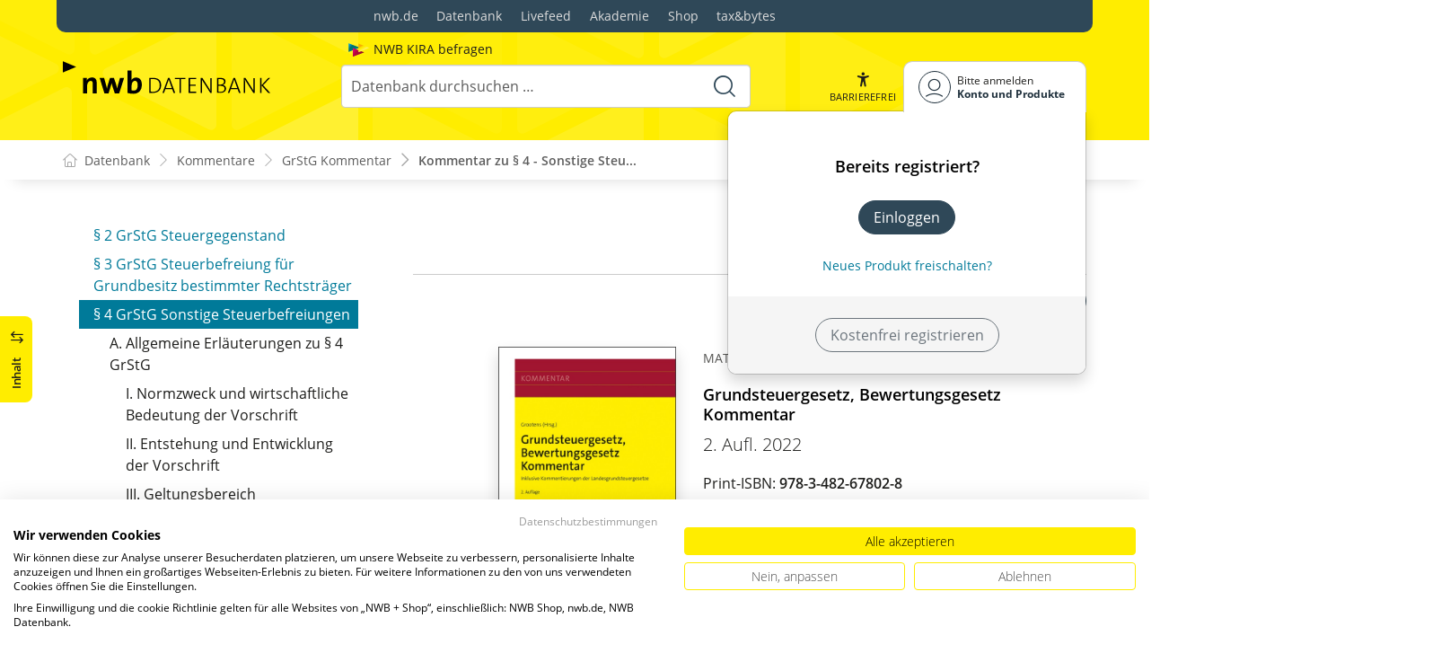

--- FILE ---
content_type: text/html; charset=utf-8
request_url: https://datenbank.nwb.de/Dokument/883294/
body_size: 80223
content:

<!DOCTYPE html>
<html lang="de">

<head>
    
<meta charset="utf-8" />
<meta http-equiv="X-UA-Compatible" content="IE=edge" />
<meta name="viewport" content="width=device-width, initial-scale=1, maximum-scale=1, shrink-to-fit=no" />

<title>Kommentar zu &#xA7;&#xA0;4 - Sonstige Steuerbefreiungen - NWB Kommentar</title>

<link rel="apple-touch-icon" sizes="180x180" href="/favicons/nwb/apple-touch-icon.png" />
<link rel="icon" type="image/png" sizes="32x32" href="/favicons/nwb/favicon-32x32.png" />
<link rel="icon" type="image/png" sizes="16x16" href="/favicons/nwb/favicon-16x16.png" />

<meta name="robots" content="index, follow" />

    <link rel="canonical" href="https://datenbank.nwb.de/Dokument/883294/" />

    <script type="application/ld+json">
        {
  "@context": "https://schema.org",
  "@type": "BreadcrumbList",
  "itemListElement": [
    {
      "@type": "ListItem",
      "position": 1,
      "name": "Kommentare",
      "item": "https://datenbank.nwb.de/Kommentare/"
    },
    {
      "@type": "ListItem",
      "position": 2,
      "name": "GrStG Kommentar",
      "item": "https://datenbank.nwb.de/Dokument/883460/"
    },
    {
      "@type": "ListItem",
      "position": 3,
      "name": "Kommentar zu \u00A7\u00A04 - Sonstige Steuerbefreiungen",
      "item": "https://datenbank.nwb.de/Dokument/883294/"
    }
  ]
}
    </script>
<script src="/js/ProductImgErrorHandling.js?v=RQ4UQ8ussXuwRhWUACGTzNzLT5WJGHbL1hpX84tJtQs"></script>

    <meta name="description" content="NWB Datenbank" />
    <meta name="keywords" content="NWB, Datenbank, Livefeed" />
    <meta name="author" content="NWB Verlag GmbH &amp; Co. KG" />

    <meta name="msapplication-TileColor" content="#FFED00">
    <meta name="theme-color" content="#ffffff">

    <meta name="apple-itunes-app" content="app-id=id1639546261, app-argument=empty">

        <script src="https://consent.cookiefirst.com/sites/datenbank.nwb.de-3b26cc70-fb22-421c-af7c-7418457fd10c/consent.js"></script>
        <!-- Matomo Tag Manager -->
        <script>
            var _mtm = window._mtm = window._mtm || [];
            _mtm.push({'mtm.startTime': (new Date().getTime()), 'event': 'mtm.Start'});
            (function() {
                var d=document, g=d.createElement('script'), s=d.getElementsByTagName('script')[0];
                g.async=true; g.src='https://matomo.nwb.de/js/container_ilfV8mCh.js'; s.parentNode.insertBefore(g,s);
            })();
        </script>
        <!-- End Matomo Tag Manager -->

    
    <link rel="stylesheet" type="text/css" href="/NwbStyles/assets/css/contentx.css?v=ibAa1zLpE3OjenQ28lEjUZQGxgQToyH3UIA5ec4aygk" />
    <link rel="stylesheet" type="text/css" href="/css/documentfunctions.css?v=UV_lDoFCQCAjbpVLadQr1BgFk-W4GUKE4y-b7GdC8Eo" />
    <link rel="stylesheet" type="text/css" href="/css/AiTlDr.css?v=MIj0OluSjkyabzl7RBlBi0NT0x1rWRtGDUIORDy-N4I" />

    <style type="text/css">

        @media print {
            .no-print, .no-print * {
                display: none !important;
            }
        }


        .also-look-at .loadmore {
            cursor: pointer;
            text-align: right;
            font-size: 0.9em;
        }
    </style>



<meta property="og:locale" content="de_DE" />
<meta property="og:title" content="Kommentar zu &#xA7;&#xA0;4 - Sonstige Steuerbefreiungen" />
<meta property="og:site_name" content="NWB Datenbank" />
<meta property="og:url" content="https://datenbank.nwb.de/Dokument/883294/" />
<meta property="og:type" content="article" />
<meta property="article:publisher" content="NWB Verlag" />
<meta property="article:section" content="Kommentar" />
<meta property="article:published_time" content="2022-11-30T13:07:00.0000000+01:00" />
<meta property="article:modified_time" content="2025-10-28T16:13:11.0000000+00:00" />
<meta property="og:image:secure_url" content="/assets/images/DocTypes/Nwb/Buecher.jpg" />
<meta name="twitter:card" content="summary" />
<meta name="twitter:title" content="Kommentar zu &#xA7;&#xA0;4 - Sonstige Steuerbefreiungen" />
<meta name="twitter:image" content="/assets/images/DocTypes/Nwb/Buecher.jpg" />
 

    <link rel="stylesheet" href="/NwbStyles/assets/css/nwb.css?v=MGqlrxL-LnYJE0IqUv9TbkDURKAZf6Y4kLcHuC0PpLU" />
</head>

<body id="top" class="livefeed document see-also-at  logedout ">
    
    <!-- Header -->
    <header class="header">
        
<div class="container header-holder">
    <!-- Logo -->
    <a class="logo" href="/">
        <img src="/NwbStyles/assets/images/logo_nwb_datenbank.svg" alt="Datenbank">
    </a>
    <!-- Logo : END -->
    <!-- Search -->


<form action="/Search/DoTheSearch/" class="search mx-xl-3" method="get" name="dothesearchform" role="search">    <input type="hidden" name="linksource" value="TopSearch" />
        <div class="position-absolute ps-2 ai-position">
            <a class="ai-link" href="/?showAiSearch=true">
                <img class="me-1 ai-link--img" src="/NwbStyles/assets/images/logo-ai.svg" alt="Logo Künstliche Recherche Assisstenz">
                <span class="ai-link--text">
                    NWB KIRA befragen
                </span>
            </a>
        </div>
    <button class="btn btn-close d-lg-none" type="button">
        Schließen<i class="icon-close ms-2"></i>
    </button>
    <label class="visually-hidden" for="searchID">Suche</label>
    <input class="form-control globalSearchAutocomplete"
           id="searchID"
           type="search"
           placeholder="Datenbank durchsuchen &hellip;"
           name="searchInput"
           autocomplete="off" />
    <button class="btn btn-search" type="submit" aria-label="Suche starten" title="Suche">
        <i class="icon-search" aria-hidden="true" focusable="false"></i>
    </button>
</form>    <!-- Search : END -->

    <div class="header-right">


        <!-- UI -->
        <a class="btn-search header-btn d-lg-none" href="#" role="button" aria-label="Suchfunktion öffnen">
            <i class="icon-search"></i><span class="header-btn--desc">Suchen</span>
        </a>

        <a class="header-btn btn-a11y" href="#" onclick="toggleTheme(false)" role="button" 
            data-bs-toggle="tooltip" data-bs-placement="top" title="Barrierefrei-Modus" aria-label="Kontrast auf der Website erhöhen">
            <i class="icon-manikin accessibility-icon"></i>
            <span class="header-btn--desc">Barrierefrei</span>
        </a>


        <!-- UI : END -->
        <!-- Navi user -->
        <nav class="navbar navbar-expand-lg user-menu mx-0">
            <!-- Navi toggler-->
            <button class="navbar-toggler text-end d-lg-none"
                    data-bs-toggle="offcanvas"
                    data-bs-target="#offcanvasUserMenu"
                    type="button"
                    aria-controls="offcanvasUserMenu"
                    aria-label="Toggle Navigation">
                <span class="toggler-desc">
                    <i class="icon-user"></i>
                </span>
            </button>
            <!-- Navi toggler : END -->
            <!-- offcanvas-->
            <div class="offcanvas offcanvas-end" id="offcanvasUserMenu">
                <!-- offcanvas header -->
                <div class="offcanvas-header">
                    <div class="nav-salutation mt-2">
                        <span class="nav-salutation--name">Bitte einloggen</span>
                    </div>
                    <button class="navbar-btn-close"
                            type="button"
                            data-bs-dismiss="offcanvas"
                            aria-label="Toggle Navigation schließen">
                        <i class="icon-close icon-x1"></i>
                    </button>
                </div>
                <!-- offcanvas header : END -->
                <!-- offcanvas body -->
                <div class="offcanvas-body">
                    <div class="navbar-nav justify-content-end">
                        <!-- Navi user dropdown -->
                        <div class="dropdown text-lg-end">

                            <button class="btn btn-toggle d-none d-lg-flex" type="button" id="dropdownMenuButtonAccount" data-bs-toggle="dropdown" data-bs-display="static" aria-haspopup="true" aria-expanded="false" aria-label="Benutzerdropdownmenu">
                                <i class="icon-user"></i>
                                <span class="user-menu-btn">
                                    <span class="user-menu--name">Bitte anmelden</span>
                                    <span class="user-menu--product">
Konto und Produkte                                    </span>
                                </span>
                            </button>

                            <div class="dropdown-menu dropdown-menu-end" aria-labelledby="dropdownMenuButtonAccount">
                                <div class="overflow-hidden">
                                    <div class="mt-lg-4">
                                            <div class="mt-lg-4 text-center">
                                                <div class="p-4">
                                                    <div class="user-menu-title mb-4">Bereits registriert?</div>
                                                    <a class="btn btn-primary" href="https://service.nwb.de/customercare/public/login?nextUrl=https%3a%2f%2fdatenbank.nwb.de%2fDokument%2f883294%2f" aria-label="In der Datenbank einloggen">
                                                        Einloggen
                                                    </a>
                                                    <div class="mt-4">
                                                        <a class="link" href="https://service.nwb.de/customercare/public/login?mod=liz&amp;nextUrl=https%3a%2f%2fdatenbank.nwb.de%2fDokument%2f883294%2f" aria-label="Neues Produkt freischalten">Neues Produkt freischalten?</a>
                                                    </div>
                                                </div>
                                                <div class="bg-login border-bottom-radius mx-auto py-4 px-lg-4">
                                                    <a class="btn btn-outline-secondary" href="https://service.nwb.de/customercare/user/default?nextUrl=https%3a%2f%2fdatenbank.nwb.de%2fDokument%2f883294%2f" aria-label="Kostenfrei registrieren">Kostenfrei registrieren</a>
                                                </div>
                                            </div>
                                    </div>

                                </div>
                            </div>
                        </div>
                        <!-- Navi user dropdown : END -->
                    </div>
                </div>
                <!-- offcanvas body : END -->
            </div>
            <!-- offcanvas : END -->
        </nav>
        <!-- Navi user : END -->

    </div><!-- .header-righ -->
</div><!-- .header-holder -->

        
    </header><!-- Header : END -->
    <!-- Breadcrumb -->
    

    <nav aria-label="breadcrumb">
        <div class="container">
            <ol class="breadcrumb">

                    <li class="breadcrumb-item">
                        <a href="/" title="Zu Datenbank">
                            <span class="breadcrumb-root-icon me-md-2"></span>
                            <span class="d-none d-md-inline">Datenbank</span>
                        </a>
                    </li>




                        <li class="breadcrumb-item " aria-current="page">
                            <a href="/Kommentare/" title="Kommentare">Kommentare</a>
                        </li>
                        <li class="breadcrumb-item " aria-current="page">
                            <a href="/Dokument/883460/" title="GrStG Kommentar">GrStG Kommentar</a>
                        </li>
                        <li class="breadcrumb-item active" aria-current="page">
                            <a href="https://datenbank.nwb.de/Dokument/883294/" title="Kommentar zu &#xA7;&#xA0;4 - Sonstige Steuerbefreiungen">Kommentar zu &#xA7;&#xA0;4 - Sonstige Steu...</a>
                        </li>
            </ol>
        </div>
    </nav>

    <!-- Breadcrumb : END -->
    <!-- Main content -->
    <main class="container mt-3 mt-lg-5" role="main">
        

<!-- Sidebar offcanvas button -->
    <a class="sidebar-btn noloader" id="iv" href="#iv" role="button">
        <div class="sidebar-btn--title">
            <span class="d-none d-xl-inline">Inhalt</span>
            <i class="icon-arrow-switch ms-3"></i>
        </div>
    </a>

<div class="row offcanvas-enable">


<aside class="aside start col-md col-lg-4 sidebar-offcanvas" data-sticky>
    <div class="aside-section" id="toc-layout">
        <div class="aside-header d-flex align-items-center">
            <div class="icon-circle-2 me-3"><i class="icon-topics"></i></div>
            <span class="aside-header--head">Inhaltsverzeichnis</span>
            <span class="ms-auto sidebar-btn-close"><i class="icon-close icon-x1"></i></span>
        </div>
        <div class="aside-content">
            <div class="scrolling">
                <div data-expandall="True" class="table-of-contents" id="table-of-contents"><div class="sticky-header"><div class="book-title-outer"><div class="book-title"><span class="book-title-oneliner">Grundsteuergesetz, Bewertungsgesetz Kommentar</span></div></div><div class="first open"></div><div class="second open"></div></div><div class="scrollable-wrapper"><div class="scrollable-content"><div class="scrollable-content-inner"><div class="wrapper"><ul class="tree"><li class="book-title no-childs"><span><span class="book-title-oneliner">Grundsteuergesetz, Bewertungsgesetz Kommentar</span></span></li><li class="open"><span><a href="/Dokument/883460/">Inhaltsverzeichnis</a></span></li><li class="open" data-id="headline-id883319"><span><a href="/Dokument/883319/"><span class="new" data-diffDate="20240916">Neu</span>Aktuell</a></span></li><li class="open" data-id="headline-id883227"><span><a href="/Dokument/883227/"><span class="new" data-diffDate="20210130">Neu</span>Vorwort</a></span></li><li class="open" data-id="headline-id883321"><span><a href="/Dokument/883321/">Autorenverzeichnis</a></span></li><li class="open" data-id="headline-id883444"><span><a href="/Dokument/883444/"><span class="new" data-diffDate="20230313">Neu</span>Zusatzinhalte</a></span></li><li class="toggle-chapter"><span>A. Kommentierung des Grundsteuergesetzes</span><ul><li class="toggle-chapter"><span>Abschnitt I: Steuerpflicht</span><ul><li class="open" data-id="headline-id883297"><span><a href="/Dokument/883297/">§&nbsp;1 GrStG 
   Heberecht</a></span></li><li class="open" data-id="headline-id883301"><span><a href="/Dokument/883301/">§&nbsp;2 GrStG 
   Steuergegenstand</a></span></li><li class="open" data-id="headline-id883293"><span><a href="/Dokument/883293/"><span class="new" data-diffDate="20230227">Neu</span>§&nbsp;3 GrStG 
   Steuerbefreiung für Grundbesitz bestimmter
	 Rechtsträger</a></span></li><li class="open" data-id="headline-id883294"><span><a href="/Dokument/883294/">§&nbsp;4 GrStG 
   Sonstige Steuerbefreiungen</a></span><ul><li class="open" data-id="headline-id883294_3"><span>A. Allgemeine Erläuterungen zu §&nbsp;4 GrStG</span><ul><li class="open" data-id="headline-id883294_4"><span>I. Normzweck und wirtschaftliche Bedeutung der Vorschrift</span></li><li class="open" data-id="headline-id883294_5"><span>II. Entstehung und Entwicklung der Vorschrift</span></li><li class="open" data-id="headline-id883294_6"><span>III. Geltungsbereich</span></li><li class="open" data-id="headline-id883294_7"><span>IV. Vereinbarkeit der Vorschrift mit höherrangigem Recht</span></li><li class="open" data-id="headline-id883294_8"><span>V. Verhältnis zu anderen Vorschriften</span></li></ul></li><li class="open" data-id="headline-id883294_9"><span>B. Systematische Kommentierung</span><ul><li class="open" data-id="headline-id883294_10"><span>I. Systematik der Steuerbefreiungen in §&nbsp;4 GrStG</span></li><li class="open" data-id="headline-id883294_11"><span>II. Dem Gottesdienst gewidmeter Grundbesitz (§&nbsp;4 Nr.&nbsp;1 GrStG)</span></li><li class="open" data-id="headline-id883294_12"><span>III. Bestattungsplätze (§&nbsp;4 Nr.&nbsp;2 GrStG)</span></li><li class="open" data-id="headline-id883294_13"><span>IV. Dem Verkehr dienender Grundbesitz und fließende Gewässer (§&nbsp;4 Nr.&nbsp;3a, b, c GrStG)</span></li><li class="open" data-id="headline-id883294_17"><span>V. Grundflächen der Wasser- und Bodenverbände (§&nbsp;4 Nr.&nbsp;4 GrStG)</span></li><li class="open" data-id="headline-id883294_18"><span>VI. Für Zwecke der Wissenschaft, Unterricht und Erziehung genutzter Grundbesitz (§&nbsp;4 Nr.&nbsp;5 GrStG)</span></li><li class="open" data-id="headline-id883294_19"><span>VII. Für Zwecke eines Krankenhauses genutzter Grundbesitz (§&nbsp;4 Nr.&nbsp;6 GrStG)</span></li></ul></li></ul></li><li class="open" data-id="headline-id883296"><span><a href="/Dokument/883296/">§&nbsp;5 GrStG 
   Zu Wohnzwecken benutzter
	 Grundbesitz</a></span></li><li class="open" data-id="headline-id883298"><span><a href="/Dokument/883298/">§&nbsp;6 GrStG 
   Land- und forstwirtschaftlich genutzter
	 Grundbesitz </a></span></li><li class="open" data-id="headline-id883299"><span><a href="/Dokument/883299/">§&nbsp;7 GrStG 
   Unmittelbare Benutzung für einen
	 steuerbegünstigten Zweck</a></span></li><li class="open" data-id="headline-id883300"><span><a href="/Dokument/883300/">§&nbsp;8 GrStG 
   Teilweise Benutzung für einen
	 steuerbegünstigten Zweck</a></span></li><li class="open" data-id="headline-id883239"><span><a href="/Dokument/883239/"><span class="new" data-diffDate="20230117">Neu</span>§&nbsp;9 GrStG 
   Stichtag für die Festsetzung der
	 Grundsteuer; Entstehung der Steuer</a></span></li><li class="open" data-id="headline-id883240"><span><a href="/Dokument/883240/"><span class="new" data-diffDate="20240812">Neu</span>§&nbsp;10 GrStG 
   Steuerschuldner</a></span></li><li class="open" data-id="headline-id883242"><span><a href="/Dokument/883242/">§&nbsp;11 GrStG 
   Persönliche Haftung</a></span></li><li class="open" data-id="headline-id883243"><span><a href="/Dokument/883243/">§&nbsp;12 GrStG 
   Dingliche Haftung</a></span></li></ul></li><li class="toggle-chapter"><span>Abschnitt II: Bemessung der Grundsteuer</span><ul><li class="open" data-id="headline-id883271"><span><a href="/Dokument/883271/"><span class="new" data-diffDate="20240903">Neu</span>§&nbsp;13 GrStG 
   Steuermesszahl und
	 Steuermessbetrag</a></span></li><li class="open" data-id="headline-id883272"><span><a href="/Dokument/883272/"><span class="new" data-diffDate="20240903">Neu</span>§&nbsp;14 GrStG 
   Steuermesszahl für Betriebe der Land- und
	 Forstwirtschaft</a></span></li><li class="open" data-id="headline-id883273"><span><a href="/Dokument/883273/"><span class="new" data-diffDate="20240903">Neu</span>§&nbsp;15 GrStG 
   Steuermesszahl für
	 Grundstücke</a></span></li><li class="open" data-id="headline-id883274"><span><a href="/Dokument/883274/"><span class="new" data-diffDate="20240903">Neu</span>§&nbsp;16 GrStG 
   Hauptveranlagung</a></span></li><li class="open" data-id="headline-id883275"><span><a href="/Dokument/883275/">§&nbsp;17 GrStG 
   Neuveranlagung</a></span></li><li class="open" data-id="headline-id883277"><span><a href="/Dokument/883277/"><span class="new" data-diffDate="20240903">Neu</span>§&nbsp;18 GrStG 
   Nachveranlagung</a></span></li><li class="open" data-id="headline-id883278"><span><a href="/Dokument/883278/"><span class="new" data-diffDate="20240903">Neu</span>§&nbsp;19 GrStG 
   Anzeigepflicht</a></span></li><li class="open" data-id="headline-id883279"><span><a href="/Dokument/883279/">§&nbsp;20 GrStG 
   Aufhebung des
	 Steuermessbetrags</a></span></li><li class="open" data-id="headline-id883280"><span><a href="/Dokument/883280/"><span class="new" data-diffDate="20240904">Neu</span>§&nbsp;21 GrStG 
   Änderung von
	 Steuermessbescheiden</a></span></li><li class="open" data-id="headline-id883281"><span><a href="/Dokument/883281/"><span class="new" data-diffDate="20240904">Neu</span>§&nbsp;22 GrStG 
   Zerlegung des
	 Steuermessbetrags</a></span></li><li class="open" data-id="headline-id883282"><span><a href="/Dokument/883282/"><span class="new" data-diffDate="20240905">Neu</span>§&nbsp;23 GrStG 
   Zerlegungsstichtag</a></span></li><li class="open" data-id="headline-id883283"><span><a href="/Dokument/883283/">§&nbsp;24 GrStG 
   Ersatz der Zerlegung durch
	 Steuerausgleich</a></span></li></ul></li><li class="toggle-chapter"><span>Abschnitt III: Festsetzung und Entrichtung der Grundsteuer</span><ul><li class="open" data-id="headline-id883264"><span><a href="/Dokument/883264/">§&nbsp;25 GrStG 
   Festsetzung des Hebesatzes</a></span></li><li class="open" data-id="headline-id883265"><span><a href="/Dokument/883265/">§&nbsp;26 GrStG 
   Koppelungsvorschriften und Höchsthebesätze
	 </a></span></li><li class="open" data-id="headline-id883266"><span><a href="/Dokument/883266/">§&nbsp;27 GrStG 
   Festsetzung der Grundsteuer</a></span></li><li class="open" data-id="headline-id883267"><span><a href="/Dokument/883267/">§&nbsp;28 GrStG 
   Fälligkeit</a></span></li><li class="open" data-id="headline-id883268"><span><a href="/Dokument/883268/">§&nbsp;29 GrStG 
   Vorauszahlungen</a></span></li><li class="open" data-id="headline-id883269"><span><a href="/Dokument/883269/">§&nbsp;30 GrStG 
   Abrechnung über die
	 Vorauszahlungen</a></span></li><li class="open" data-id="headline-id883270"><span><a href="/Dokument/883270/">§&nbsp;31 GrStG 
   Nachentrichtung der Steuer</a></span></li></ul></li><li class="toggle-chapter"><span>Abschnitt IV: Erlass der Grundsteuer</span><ul><li class="open" data-id="headline-id883241"><span><a href="/Dokument/883241/"><span class="new" data-diffDate="20230219">Neu</span>§&nbsp;32 GrStG 
   Erlass für Kulturgut und
	 Grünanlagen</a></span></li><li class="open" data-id="headline-id883244"><span><a href="/Dokument/883244/"><span class="new" data-diffDate="20230219">Neu</span>§&nbsp;33 GrStG 
   Erlass wegen wesentlicher
	 Reinertragsminderung bei Betrieben der Land- und Forstwirtschaft</a></span></li><li class="open" data-id="headline-id883245"><span><a href="/Dokument/883245/"><span class="new" data-diffDate="20230219">Neu</span>§&nbsp;34 GrStG 
   Erlass wegen wesentlicher Ertragsminderung
	 bei bebauten Grundstücken</a></span></li><li class="open" data-id="headline-id883246"><span><a href="/Dokument/883246/"><span class="new" data-diffDate="20230220">Neu</span>§&nbsp;35 GrStG 
   Verfahren</a></span></li></ul></li><li class="toggle-chapter"><span>Abschnitt V: Übergangs- und Schlussvorschriften</span><ul><li class="open" data-id="headline-id883248"><span><a href="/Dokument/883248/">§&nbsp;36 GrStG 
   Sondervorschriften für die Hauptveranlagung
	 2025</a></span></li><li class="open" data-id="headline-id883249"><span><a href="/Dokument/883249/">§&nbsp;37 GrStG 
   Anwendung des Gesetzes</a></span></li><li class="open" data-id="headline-id883250"><span><a href="/Dokument/883250/">§&nbsp;38 GrStG 
   Bekanntmachung</a></span></li></ul></li></ul></li><li class="toggle-chapter"><span>B. Kommentierung des Bewertungsgesetzes (Auszug)</span><ul><li class="toggle-chapter"><span>Zweiter Teil: Besondere Bewertungsvorschriften</span></li><li class="toggle-chapter"><span>Siebenter Abschnitt: Bewertung des Grundbesitzes für die Grundsteuer ab 1. Januar 2022</span><ul><li class="toggle-chapter"><span>A. Allgemeines</span><ul><li class="open" data-id="headline-id883302"><span><a href="/Dokument/883302/"><span class="new" data-diffDate="20240519">Neu</span>§&nbsp;218 BewG 
   Vermögensarten 
	  </a></span></li><li class="open" data-id="headline-id883303"><span><a href="/Dokument/883303/"><span class="new" data-diffDate="20240519">Neu</span>§&nbsp;219 BewG 
   Feststellung von Grundsteuerwerten 
	  </a></span></li><li class="open" data-id="headline-id883304"><span><a href="/Dokument/883304/"><span class="new" data-diffDate="20240519">Neu</span>§&nbsp;220 BewG 
   Ermittlung der Grundsteuerwerte 
	  </a></span></li><li class="open" data-id="headline-id883305"><span><a href="/Dokument/883305/">§&nbsp;221 BewG 
   Hauptfeststellung 
	  
	  </a></span></li><li class="open" data-id="headline-id883306"><span><a href="/Dokument/883306/">§&nbsp;222 BewG 
   Fortschreibungen 
	  
	  </a></span></li><li class="open" data-id="headline-id883307"><span><a href="/Dokument/883307/"><span class="new" data-diffDate="20240128">Neu</span>§&nbsp;223 BewG 
   Nachfeststellung 
	  
	  </a></span></li><li class="open" data-id="headline-id883308"><span><a href="/Dokument/883308/"><span class="new" data-diffDate="20240128">Neu</span>§&nbsp;224 BewG 
   Aufhebung des Grundsteuerwerts 
	  </a></span></li><li class="open" data-id="headline-id883309"><span><a href="/Dokument/883309/"><span class="new" data-diffDate="20230524">Neu</span>§&nbsp;225 BewG 
   Änderung von Feststellungsbescheiden 
	  </a></span></li><li class="open" data-id="headline-id883310"><span><a href="/Dokument/883310/"><span class="new" data-diffDate="20230529">Neu</span>§&nbsp;226 BewG 
   Nachholung einer Feststellung 
	  </a></span></li><li class="open" data-id="headline-id883311"><span><a href="/Dokument/883311/"><span class="new" data-diffDate="20240519">Neu</span>§&nbsp;227 BewG 
   Wertverhältnisse bei Fortschreibungen und
	 Nachfeststellungen 
	  
	  </a></span></li><li class="open" data-id="headline-id883312"><span><a href="/Dokument/883312/"><span class="new" data-diffDate="20240721">Neu</span>§&nbsp;228 BewG 
   Erklärungs- und Anzeigepflicht 
	  </a></span></li><li class="open" data-id="headline-id883313"><span><a href="/Dokument/883313/"><span class="new" data-diffDate="20240128">Neu</span>§&nbsp;229 BewG 
   Auskünfte, Erhebungen und Mitteilungen 
	  </a></span></li><li class="open" data-id="headline-id883314"><span><a href="/Dokument/883314/"><span class="new" data-diffDate="20240128">Neu</span>§&nbsp;230 BewG 
   Abrundung 
	  </a></span></li><li class="open" data-id="headline-id883315"><span><a href="/Dokument/883315/"><span class="new" data-diffDate="20240118">Neu</span>§&nbsp;231 BewG 
   Abgrenzung von in- und ausländischem
	 Vermögen 
	  
	  
	  
	  </a></span></li></ul></li></ul></li><li class="toggle-chapter"><span>B. Land- und forstwirtschaftliches Vermögen</span><ul><li class="toggle-chapter"><span>I. Allgemeines</span><ul><li class="open" data-id="headline-id883228"><span><a href="/Dokument/883228/">§&nbsp;232 BewG 
   Begriff des land- und forstwirtschaftlichen
	 Vermögens 
	  
	  
	  
	  
	  
	 </a></span></li><li class="open" data-id="headline-id883229"><span><a href="/Dokument/883229/">§&nbsp;233 BewG 
   Abgrenzung land- und forstwirtschaftlichen
	 Vermögens vom Grundvermögen in Sonderfällen 
	  
	  
	  
	  
	 </a></span></li><li class="open" data-id="headline-id883234"><span><a href="/Dokument/883234/">§&nbsp;234 BewG 
   Betrieb der Land- und Forstwirtschaft 
	  
	  
	  
	  
	  
	 </a></span></li><li class="open" data-id="headline-id883230"><span><a href="/Dokument/883230/">§&nbsp;235 BewG 
   Bewertungsstichtag 
	  
	 </a></span></li><li class="open" data-id="headline-id883231"><span><a href="/Dokument/883231/">§&nbsp;236 BewG 
   Bewertungsgrundsätze 
	  
	  </a></span></li><li class="open" data-id="headline-id883232"><span><a href="/Dokument/883232/">§&nbsp;237 BewG 
   Bewertung des Betriebs der Land- und
	 Forstwirtschaft 
	  
	 </a></span></li><li class="open" data-id="headline-id883233"><span><a href="/Dokument/883233/">§&nbsp;238 BewG 
   Zuschläge zum Reinertrag 
	  
	 </a></span></li><li class="open" data-id="headline-id883235"><span><a href="/Dokument/883235/">§&nbsp;239 BewG 
   Grundsteuerwert des Betriebs der Land- und
	 Forstwirtschaft 
	  
	  
	 </a></span></li><li class="open" data-id="headline-id883236"><span><a href="/Dokument/883236/">§&nbsp;240 BewG 
   Kleingartenland und Dauerkleingartenland 
	  
	 </a></span></li></ul></li><li class="toggle-chapter"><span>II. Besondere Vorschriften</span><ul><li class="toggle-chapter"><span>a) Landwirtschaftliche Nutzung</span><ul><li class="open" data-id="headline-id883237"><span><a href="/Dokument/883237/">§&nbsp;241 BewG 
   Tierbestände 
	 </a></span></li></ul></li><li class="toggle-chapter"><span>b) Übrige land- und forstwirtschaftliche Nutzungen</span><ul><li class="open" data-id="headline-id883238"><span><a href="/Dokument/883238/">§&nbsp;242 BewG 
   Übrige land- und forstwirtschaftliche
	 Nutzungen 
	 </a></span></li></ul></li></ul></li></ul></li><li class="toggle-chapter"><span>C. Grundvermögen</span><ul><li class="toggle-chapter"><span>I. Allgemeines</span><ul><li class="open" data-id="headline-id883284"><span><a href="/Dokument/883284/"><span class="new" data-diffDate="20240905">Neu</span>§&nbsp;243 BewG 
   Begriff des Grundvermögens 
	  
	 </a></span></li><li class="open" data-id="headline-id883285"><span><a href="/Dokument/883285/"><span class="new" data-diffDate="20240905">Neu</span>§&nbsp;244 BewG 
   Grundstück 
	  
	  
	 </a></span></li><li class="open" data-id="headline-id883287"><span><a href="/Dokument/883287/">§&nbsp;245 BewG 
   Gebäude, Gebäudeteile und Anlagen für den
	 Zivilschutz 
	  
	 </a></span></li></ul></li><li class="toggle-chapter"><span>II. Unbebaute Grundstücke</span><ul><li class="open" data-id="headline-id883288"><span><a href="/Dokument/883288/">§&nbsp;246 BewG 
   Begriff der unbebauten Grundstücke 
	 </a></span></li><li class="open" data-id="headline-id883289"><span><a href="/Dokument/883289/">§&nbsp;247 BewG 
   Bewertung der unbebauten Grundstücke 
	 </a></span></li></ul></li><li class="toggle-chapter"><span>III. Bebaute Grundstücke</span><ul><li class="open" data-id="headline-id883290"><span><a href="/Dokument/883290/">§&nbsp;248 BewG 
   Begriff der bebauten Grundstücke 
	 </a></span></li><li class="open" data-id="headline-id883477"><span><a href="/Dokument/883477/">§&nbsp;249 BewG 
   Grundstücksarten 
	  
	  
	 </a></span></li><li class="open" data-id="headline-id883291"><span><a href="/Dokument/883291/"><span class="new" data-diffDate="20240905">Neu</span>§&nbsp;250 BewG 
   Bewertung der bebauten Grundstücke 
	  
	  
	  
	  
	 </a></span></li><li class="open" data-id="headline-id883292"><span><a href="/Dokument/883292/">§&nbsp;251 BewG 
   Mindestwert 
	 </a></span></li><li class="open" data-id="headline-id883251"><span><a href="/Dokument/883251/">§&nbsp;252 BewG 
   Bewertung im Ertragswertverfahren 
	  
	  
	 </a></span></li><li class="open" data-id="headline-id883252"><span><a href="/Dokument/883252/">§&nbsp;253 BewG 
   Ermittlung des kapitalisierten Reinertrags 
	  
	  
	 </a></span></li><li class="open" data-id="headline-id883253"><span><a href="/Dokument/883253/">§&nbsp;254 BewG 
   Rohertrag des Grundstücks 
	  
	  
	 </a></span></li><li class="open" data-id="headline-id883254"><span><a href="/Dokument/883254/">§&nbsp;255 BewG 
   Bewirtschaftungskosten 
	  
	  
	 </a></span></li><li class="open" data-id="headline-id883255"><span><a href="/Dokument/883255/">§&nbsp;256 BewG 
   Liegenschaftszinssätze 
	  
	  
	 </a></span></li><li class="open" data-id="headline-id883256"><span><a href="/Dokument/883256/">§&nbsp;257 BewG 
   Ermittlung des abgezinsten Bodenwerts 
	  
	  
	 </a></span></li><li class="open" data-id="headline-id883257"><span><a href="/Dokument/883257/">§&nbsp;258 BewG 
   Bewertung im Sachwertverfahren 
	  
	  
	 </a></span></li><li class="open" data-id="headline-id883258"><span><a href="/Dokument/883258/">§&nbsp;259 BewG 
   Ermittlung des Gebäudesachwerts 
	  
	  
	 </a></span></li><li class="open" data-id="headline-id883259"><span><a href="/Dokument/883259/">§&nbsp;260 BewG 
   Wertzahlen 
	  
	  
	 </a></span></li></ul></li><li class="toggle-chapter"><span>IV. Sonderfälle</span><ul><li class="open" data-id="headline-id883260"><span><a href="/Dokument/883260/">§&nbsp;261 BewG 
   Erbbaurecht 
	  
	  
	  
	  
	 </a></span></li><li class="open" data-id="headline-id883261"><span><a href="/Dokument/883261/">§&nbsp;262 BewG 
   Gebäude auf fremdem Grund und Boden 
	  
	  
	  
	  
	 </a></span></li></ul></li><li class="toggle-chapter"><span>V. Ermächtigungen</span><ul><li class="open" data-id="headline-id883262"><span><a href="/Dokument/883262/">§&nbsp;263 BewG 
   Ermächtigungen </a></span></li></ul></li></ul></li><li class="toggle-chapter"><span>Dritter Teil: Schlussbestimmungen</span><ul><li class="open" data-id="headline-id883317"><span><a href="/Dokument/883317/">§&nbsp;264 BewG 
   Bekanntmachung </a></span></li><li class="open" data-id="headline-id883318"><span><a href="/Dokument/883318/">§&nbsp;265 BewG 
   Anwendungsvorschriften </a></span></li><li class="open" data-id="headline-id883263"><span><a href="/Dokument/883263/">§&nbsp;266 BewG 
   Erstmalige Anwendung des Siebenten
	 Abschnitts des Zweiten Teils</a></span></li></ul></li><li class="toggle-chapter"><span>Anhang</span><ul><li class="toggle-chapter"><span>Anlagen zum Bewertungsgesetz</span><ul><li class="open" data-id="headline-id883316"><span><a href="/Dokument/883316/">Anhang BewG</a></span></li></ul></li></ul></li></ul></li><li class="toggle-chapter"><span>C. Kommentierung der abweichenden Länderregelungen</span><ul><li class="open" data-id="headline-id883389"><span><a href="/Dokument/883389/">Einführung
zu den abweichenden Länderregelungen</a></span></li><li class="toggle-chapter"><span>Abschnitt I: Baden- Württemberg</span><ul><li class="open" data-id="headline-id883350"><span><a href="/Dokument/883350/">Vorwort zur Kommentierung des
Landesgrundsteuergesetzes Baden-Württemberg</a></span></li><li class="toggle-chapter"><span>Erster Teil: Allgemeine Vorschriften</span><ul><li class="open" data-id="headline-id883322"><span><a href="/Dokument/883322/">§&nbsp;1 LGrStG BW 
   Entstehung der Grundsteuer</a></span></li><li class="open" data-id="headline-id883326"><span><a href="/Dokument/883326/">§&nbsp;2 LGrStG BW 
   Anwendung der 
	 Abgabenordnung und Rechtsweg</a></span></li><li class="toggle-chapter"><span>1. Abschnitt: Steuergegenstand und Steuerbefreiung</span><ul><li class="open" data-id="headline-id883327"><span><a href="/Dokument/883327/">§&nbsp;3 LGrStG BW 
   Steuergegenstand</a></span></li><li class="open" data-id="headline-id883328"><span><a href="/Dokument/883328/"><span class="new" data-diffDate="20230123">Neu</span>§&nbsp;4 LGrStG BW 
   Steuerbefreiung für Grundbesitz bestimmter
	 Rechtsträger</a></span></li><li class="open" data-id="headline-id883330"><span><a href="/Dokument/883330/">§&nbsp;5 LGrStG BW
   Sonstige Steuerbefreiungen</a></span></li><li class="open" data-id="headline-id883331"><span><a href="/Dokument/883331/">§&nbsp;6 LGrStG BW 
   Zu Wohnzwecken genutzter
	 Grundbesitz</a></span></li><li class="open" data-id="headline-id883332"><span><a href="/Dokument/883332/">§&nbsp;7 LGrStG BW
   Land- und forstwirtschaftlich genutzter
	 Grundbesitz</a></span></li><li class="open" data-id="headline-id883333"><span><a href="/Dokument/883333/">§&nbsp;8 LGrStG BW 
   Unmittelbare Benutzung für einen
	 steuerbegünstigten Zweck</a></span></li><li class="open" data-id="headline-id883334"><span><a href="/Dokument/883334/">§&nbsp;9 LGrStG BW 
   Anwendung der Steuerbefreiung</a></span></li></ul></li><li class="toggle-chapter"><span>2. Abschnitt: Steuerschuldner und Haftung</span><ul><li class="open" data-id="headline-id883323"><span><a href="/Dokument/883323/">§&nbsp;10 LGrStG BW 
   Steuerschuldner</a></span></li><li class="open" data-id="headline-id883324"><span><a href="/Dokument/883324/">§&nbsp;11 LGrStG BW 
   Persönliche Haftung</a></span></li><li class="open" data-id="headline-id883325"><span><a href="/Dokument/883325/">§&nbsp;12 LGrStG BW 
   Dingliche Haftung</a></span></li></ul></li></ul></li><li class="toggle-chapter"><span>Zweiter Teil: Bewertungsverfahren</span><ul><li class="open" data-id="headline-id883361"><span><a href="/Dokument/883361/">§&nbsp;13 LGrStG BW 
   Feststellung von
	 Grundsteuerwerten</a></span></li><li class="open" data-id="headline-id883362"><span><a href="/Dokument/883362/"><span class="new" data-diffDate="20230123">Neu</span>§&nbsp;14 LGrStG BW 
   Ermittlung der
	 Grundsteuerwerte</a></span></li><li class="open" data-id="headline-id883363"><span><a href="/Dokument/883363/">§&nbsp;15 LGrStG BW
   Hauptfeststellung</a></span></li><li class="open" data-id="headline-id883364"><span><a href="/Dokument/883364/">§&nbsp;16 LGrStG BW 
   Fortschreibungen</a></span></li><li class="open" data-id="headline-id883365"><span><a href="/Dokument/883365/">§&nbsp;17 LGrStG BW 
   Nachfeststellung</a></span></li><li class="open" data-id="headline-id883366"><span><a href="/Dokument/883366/">§&nbsp;18 LGrStG BW 
   Aufhebung des
	 Grundsteuerwerts</a></span></li><li class="open" data-id="headline-id883367"><span><a href="/Dokument/883367/">§&nbsp;19 LGrStG BW
   Änderung von
	 Feststellungsbescheiden</a></span></li><li class="open" data-id="headline-id883368"><span><a href="/Dokument/883368/">§&nbsp;20 LGrStG BW
   Nachholung einer Feststellung</a></span></li><li class="open" data-id="headline-id883369"><span><a href="/Dokument/883369/">§&nbsp;21 LGrStG BW
   Wertverhältnisse bei einer Fortschreibung
	 und Nachfeststellung</a></span></li><li class="open" data-id="headline-id883370"><span><a href="/Dokument/883370/">§&nbsp;22 LGrStG BW 
   Erklärungs- und
	 Anzeigepflicht</a></span></li><li class="open" data-id="headline-id883371"><span><a href="/Dokument/883371/">§&nbsp;23 LGrStG BW 
   Auskünfte, Erhebungen und
	 Mitteilungen</a></span></li></ul></li><li class="toggle-chapter"><span>Dritter Teil: Bewertungsvorschriften</span><ul><li class="open" data-id="headline-id883372"><span><a href="/Dokument/883372/">§&nbsp;24 LGrStG BW 
   Bewertungsgrundsätze</a></span></li><li class="open" data-id="headline-id883373"><span><a href="/Dokument/883373/"><span class="new" data-diffDate="20230123">Neu</span>§&nbsp;25 LGrStG BW 
   Wirtschaftliche Einheit</a></span></li><li class="toggle-chapter"><span>1. Abschnitt: Land- und forstwirtschaftliches Vermögen</span><ul><li class="open" data-id="headline-id883374"><span><a href="/Dokument/883374/">§&nbsp;26 LGrStG BW 
   Begriff des land- und forstwirtschaftlichen
	 Vermögens</a></span></li><li class="open" data-id="headline-id883375"><span><a href="/Dokument/883375/">§&nbsp;27 LGrStG BW 
   Abgrenzung des land- und
	 forstwirtschaftlichen Vermögens vom Grundvermögen in
	 Sonderfällen</a></span></li><li class="open" data-id="headline-id883376"><span><a href="/Dokument/883376/">§&nbsp;28 LGrStG BW 
   Betrieb der Land- und
	 Forstwirtschaft</a></span></li><li class="open" data-id="headline-id883377"><span><a href="/Dokument/883377/">§&nbsp;29 LGrStG BW
   Bewertungsstichtag</a></span></li><li class="open" data-id="headline-id883378"><span><a href="/Dokument/883378/">§&nbsp;30 LGrStG BW 
   Ermittlung des Ertragswerts</a></span></li><li class="open" data-id="headline-id883379"><span><a href="/Dokument/883379/">§&nbsp;31 LGrStG BW 
   Bewertung des Betriebs der Land- und
	 Forstwirtschaft</a></span></li><li class="open" data-id="headline-id883380"><span><a href="/Dokument/883380/">§&nbsp;32 LGrStG BW 
   Zuschläge zum Reinertrag</a></span></li><li class="open" data-id="headline-id883381"><span><a href="/Dokument/883381/">§&nbsp;33 LGrStG BW 
   Grundsteuerwert des Betriebs der Land- und
	 Forstwirtschaft</a></span></li><li class="open" data-id="headline-id883382"><span><a href="/Dokument/883382/">§&nbsp;34 LGrStG BW 
   Kleingartenland und
	 Dauerkleingartenland</a></span></li><li class="open" data-id="headline-id883383"><span><a href="/Dokument/883383/">§&nbsp;35 LGrStG BW 
   Tierbestände</a></span></li><li class="open" data-id="headline-id883384"><span><a href="/Dokument/883384/">§&nbsp;36 LGrStG BW 
   Übrige land- und forstwirtschaftliche
	 Nutzungen</a></span></li></ul></li><li class="toggle-chapter"><span>2. Abschnitt: Grundvermögen</span><ul><li class="open" data-id="headline-id883385"><span><a href="/Dokument/883385/">§&nbsp;37 LGrStG BW 
   Grundstück</a></span></li><li class="open" data-id="headline-id883386"><span><a href="/Dokument/883386/"><span class="new" data-diffDate="20230216">Neu</span>§&nbsp;38 LGrStG BW 
   Bewertung von Grundstücken</a></span></li></ul></li></ul></li><li class="toggle-chapter"><span>Vierter Teil: Bemessung der Grundsteuer</span><ul><li class="open" data-id="headline-id883335"><span><a href="/Dokument/883335/">§&nbsp;39 LGrStG BW
   Steuermesszahl und
	 Steuermessbetrag</a></span></li><li class="open" data-id="headline-id883354"><span><a href="/Dokument/883354/"><span class="new" data-diffDate="20230305">Neu</span>§&nbsp;40 LGrStG BW 
   Steuermesszahlen</a></span></li><li class="open" data-id="headline-id883336"><span><a href="/Dokument/883336/"><span class="new" data-diffDate="20230213">Neu</span>§&nbsp;41 LGrStG BW 
   Hauptveranlagung</a></span></li><li class="open" data-id="headline-id883355"><span><a href="/Dokument/883355/">§&nbsp;42 LGrStG BW 
   Neuveranlagung</a></span></li><li class="open" data-id="headline-id883337"><span><a href="/Dokument/883337/">§&nbsp;43 LGrStG BW
   Nachveranlagung</a></span></li><li class="open" data-id="headline-id883359"><span><a href="/Dokument/883359/"><span class="new" data-diffDate="20230305">Neu</span>§&nbsp;44 LGrStG BW 
   Anzeigepflicht</a></span></li><li class="open" data-id="headline-id883338"><span><a href="/Dokument/883338/">§&nbsp;45 LGrStG BW 
   Aufhebung des
	 Steuermessbetrags</a></span></li><li class="open" data-id="headline-id883339"><span><a href="/Dokument/883339/">§&nbsp;46 LGrStG BW
   Änderung von
	 Steuermessbescheiden</a></span></li><li class="open" data-id="headline-id883351"><span><a href="/Dokument/883351/">§&nbsp;47 LGrStG BW 
   Zerlegung des
	 Steuermessbetrags</a></span></li><li class="open" data-id="headline-id883340"><span><a href="/Dokument/883340/">§&nbsp;48 LGrStG BW 
   Zerlegungsstichtag</a></span></li><li class="open" data-id="headline-id883352"><span><a href="/Dokument/883352/">§&nbsp;49 LGrStG BW 
   Ersatz der Zerlegung durch
	 Steuerausgleich</a></span></li></ul></li><li class="toggle-chapter"><span>Fünfter Teil: Festsetzung und Entrichtung der Grundsteuer</span><ul><li class="open" data-id="headline-id883341"><span><a href="/Dokument/883341/">§&nbsp;50 LGrStG BW 
   Festsetzung des Hebesatzes</a></span></li><li class="open" data-id="headline-id883413"><span><a href="/Dokument/883413/">§&nbsp;50a LGrStG BW 
   Gesonderter Hebesatz für baureife
	 Grundstücke</a></span></li><li class="open" data-id="headline-id883342"><span><a href="/Dokument/883342/">§&nbsp;51 LGrStG BW
   Festsetzung der Grundsteuer</a></span></li><li class="open" data-id="headline-id883343"><span><a href="/Dokument/883343/">§&nbsp;52 LGrStG BW 
   Fälligkeit</a></span></li><li class="open" data-id="headline-id883344"><span><a href="/Dokument/883344/">§&nbsp;53 LGrStG BW
   Vorauszahlungen</a></span></li><li class="open" data-id="headline-id883345"><span><a href="/Dokument/883345/">§&nbsp;54 LGrStG BW 
   Abrechnung über die
	 Vorauszahlungen</a></span></li><li class="open" data-id="headline-id883353"><span><a href="/Dokument/883353/">§&nbsp;55 LGrStG BW
   Nachentrichtung der Steuer</a></span></li></ul></li><li class="toggle-chapter"><span>Sechster Teil: Erlass der Grundsteuer</span><ul><li class="open" data-id="headline-id883346"><span><a href="/Dokument/883346/"><span class="new" data-diffDate="20230213">Neu</span>§&nbsp;56 LGrStG BW 
   Erlass für Kulturgut und
	 Grünanlagen</a></span></li><li class="open" data-id="headline-id883347"><span><a href="/Dokument/883347/"><span class="new" data-diffDate="20230213">Neu</span>§&nbsp;57 LGrStG BW 
   Erlass wegen wesentlicher
	 Reinertragsminderung bei Betrieben der Land- und Forstwirtschaft</a></span></li><li class="open" data-id="headline-id883348"><span><a href="/Dokument/883348/"><span class="new" data-diffDate="20230213">Neu</span>§&nbsp;58 LGrStG BW 
   Verfahren</a></span></li></ul></li><li class="toggle-chapter"><span>Siebter Teil: Ermächtigungs- und Schlussvorschriften</span><ul><li class="open" data-id="headline-id883360"><span><a href="/Dokument/883360/"><span class="new" data-diffDate="20230213">Neu</span>§&nbsp;59 LGrStG BW 
   Hauptveranlagung 2025</a></span></li><li class="open" data-id="headline-id883357"><span><a href="/Dokument/883357/">§&nbsp;60 LGrStG BW 
   Übergangsvorschriften</a></span></li><li class="open" data-id="headline-id883349"><span><a href="/Dokument/883349/">§&nbsp;61 LGrStG BW 
   Ermächtigungen und datenschutzrechtliche
	 Bestimmungen</a></span></li><li class="open" data-id="headline-id883358"><span><a href="/Dokument/883358/">§&nbsp;62 LGrStG BW
   Bekanntmachung</a></span></li></ul></li></ul></li><li class="toggle-chapter"><span>Anhang Landesgrundsteuergesetz Baden-Württemberg</span><ul><li class="toggle-chapter"><span>Anlagen zum Landesgrundsteuergesetz Baden-Württemberg</span><ul><li class="open" data-id="headline-id883428"><span><a href="/Dokument/883428/">LGrStG
BW Anhang</a></span></li></ul></li></ul></li><li class="toggle-chapter"><span>Abschnitt II: Bayern</span><ul><li class="open" data-id="headline-id883390"><span><a href="/Dokument/883390/"><span class="new" data-diffDate="20230315">Neu</span>Vorwort zur Kommentierung des Bayerischen
Grundsteuergesetzes (Bay)</a></span></li><li class="toggle-chapter"><span>Teil 1: Grundstücke / Grundsteuer B</span><ul><li class="toggle-chapter"><span>Kapitel 1: Ermittlung der Grundsteuer</span><ul><li class="open" data-id="headline-id883419"><span><a href="/Dokument/883419/"><span class="new" data-diffDate="20230313">Neu</span>Art.&nbsp;1 BayGrStG 
   Steuergegenstand,
	 Berechnungsformel</a></span></li><li class="open" data-id="headline-id883420"><span><a href="/Dokument/883420/"><span class="new" data-diffDate="20230314">Neu</span>Art.&nbsp;2 BayGrStG 
   Maßgebliche Flächen</a></span></li><li class="open" data-id="headline-id883421"><span><a href="/Dokument/883421/"><span class="new" data-diffDate="20230315">Neu</span>Art.&nbsp;3 BayGrStG 
   Äquivalenzzahlen</a></span></li><li class="open" data-id="headline-id883422"><span><a href="/Dokument/883422/"><span class="new" data-diffDate="20230315">Neu</span>Art.&nbsp;4 BayGrStG 
   Grundsteuermesszahlen</a></span></li><li class="open" data-id="headline-id883423"><span><a href="/Dokument/883423/">Art.&nbsp;5 BayGrStG 
   Hebesatz</a></span></li></ul></li><li class="toggle-chapter"><span>Kapitel 2: Verfahren</span><ul><li class="open" data-id="headline-id883424"><span><a href="/Dokument/883424/"><span class="new" data-diffDate="20230315">Neu</span>Art.&nbsp;6 BayGrStG 
   Feststellung der
	 Äquivalenzbeträge</a></span></li><li class="open" data-id="headline-id883425"><span><a href="/Dokument/883425/"><span class="new" data-diffDate="20230314">Neu</span>Art.&nbsp;7 BayGrStG 
   Veranlagungsverfahren</a></span></li><li class="open" data-id="headline-id883426"><span><a href="/Dokument/883426/"><span class="new" data-diffDate="20230314">Neu</span>Art.&nbsp;8 BayGrStG 
   Erweiterter Erlass</a></span></li></ul></li></ul></li><li class="toggle-chapter"><span>Teil 2: Betriebe der Land- und Forstwirtschaft / Grundsteuer A</span><ul><li class="open" data-id="headline-id883427"><span><a href="/Dokument/883427/"><span class="new" data-diffDate="20230314">Neu</span>Art.&nbsp;9 BayGrStG 
   Ergänzende Regelungen</a></span></li></ul></li><li class="toggle-chapter"><span>Teil 3: Übergangs- und Schlussvorschriften</span><ul><li class="open" data-id="headline-id883417"><span><a href="/Dokument/883417/"><span class="new" data-diffDate="20230314">Neu</span>Art.&nbsp;10 BayGrStG 
   Anwendung von Bundesrecht</a></span></li><li class="open" data-id="headline-id883415"><span><a href="/Dokument/883415/">Art.&nbsp;10a BayGrStG 
   Übergangsregelungen</a></span></li><li class="open" data-id="headline-id883416"><span><a href="/Dokument/883416/">Art.&nbsp;10b BayGrStG 
   Änderung des
	 Kommunalabgabengesetzes</a></span></li><li class="open" data-id="headline-id883418"><span><a href="/Dokument/883418/">Art.&nbsp;11 BayGrStG 
   Inkrafttreten,
	 Außerkrafttreten</a></span></li></ul></li></ul></li><li class="toggle-chapter"><span>Abschnitt III: Hamburg</span><ul><li class="toggle-chapter"><span>Teil 1: Grundstücke; Grundsteuer B/Grundsteuer C</span><ul><li class="toggle-chapter"><span>Abschnitt 1: Bemessung der Grundsteuer</span><ul><li class="open" data-id="headline-id883445"><span><a href="/Dokument/883445/">§&nbsp;1 HmbGrStG 
   Steuergegenstand,
	 Berechnungsformel</a></span></li><li class="open" data-id="headline-id883450"><span><a href="/Dokument/883450/">§&nbsp;2 HmbGrStG 
   Maßgebliche Flächen</a></span></li><li class="open" data-id="headline-id883451"><span><a href="/Dokument/883451/">§&nbsp;3 HmbGrStG 
   Äquivalenzzahlen</a></span></li><li class="open" data-id="headline-id883452"><span><a href="/Dokument/883452/">§&nbsp;4 HmbGrStG 
   Grundsteuermesszahlen</a></span></li><li class="open" data-id="headline-id883453"><span><a href="/Dokument/883453/">§&nbsp;5 HmbGrStG 
   Gesonderter Hebesatz bei unbebauten und
	 baureifen Grundstücken (Grundsteuer C)</a></span></li></ul></li><li class="toggle-chapter"><span>Abschnitt 2: Verfahren</span><ul><li class="open" data-id="headline-id883454"><span><a href="/Dokument/883454/">§&nbsp;6 HmbGrStG 
   Feststellungsverfahren</a></span></li><li class="open" data-id="headline-id883455"><span><a href="/Dokument/883455/">§&nbsp;7 HmbGrStG 
   Veranlagungsverfahren</a></span></li></ul></li><li class="toggle-chapter"><span>Abschnitt 3: Erlass</span><ul><li class="open" data-id="headline-id883456"><span><a href="/Dokument/883456/">§&nbsp;8 HmbGrStG 
   Erlass im Härtefall</a></span></li></ul></li></ul></li><li class="toggle-chapter"><span>Teil 2: Betriebe der Land- und Forstwirtschaft; Grundsteuer A</span><ul><li class="open" data-id="headline-id883457"><span><a href="/Dokument/883457/">§&nbsp;9 HmbGrStG 
   Abweichende Regelungen</a></span></li></ul></li><li class="toggle-chapter"><span>Teil 3: Erhebung der Grundsteuer</span><ul><li class="open" data-id="headline-id883446"><span><a href="/Dokument/883446/">§&nbsp;10 HmbGrStG 
   Fälligkeit bei Kleinbeträgen</a></span></li></ul></li><li class="toggle-chapter"><span>Teil 4: Anwendung von Bundesrecht; Übergangs- und Schlussvorschriften</span><ul><li class="open" data-id="headline-id883447"><span><a href="/Dokument/883447/">§&nbsp;11 HmbGrStG 
   Anwendung von Bundesrecht</a></span></li><li class="open" data-id="headline-id883448"><span><a href="/Dokument/883448/">§&nbsp;12 HmbGrStG 
   Übergangsregelungen</a></span></li><li class="open" data-id="headline-id883449"><span><a href="/Dokument/883449/">§&nbsp;13 HmbGrStG 
   Außerkrafttreten</a></span></li></ul></li></ul></li><li class="toggle-chapter"><span>Abschnitt IV: Hessen</span><ul><li class="open" data-id="headline-id883392"><span><a href="/Dokument/883392/"><span class="new" data-diffDate="20230419">Neu</span>Vorwort zum Hessischen 
Grundsteuergesetz</a></span></li><li class="open" data-id="headline-id883429"><span><a href="/Dokument/883429/"><span class="new" data-diffDate="20230419">Neu</span>§&nbsp;1 HGrStG 
   Geltungsbereich</a></span></li><li class="open" data-id="headline-id883438"><span><a href="/Dokument/883438/"><span class="new" data-diffDate="20230419">Neu</span>§&nbsp;2 HGrStG 
   Abweichende Regelungen vom 
	 Grundsteuergesetz, Anwendung
	 des 
	 Bewertungsgesetzes, der 
	 Abgabenordnung und des
	 Finanzverwaltungsgesetzes</a></span></li><li class="open" data-id="headline-id883412"><span><a href="/Dokument/883412/"><span class="new" data-diffDate="20230420">Neu</span>§&nbsp;3 HGrStG 
   Steuerschuldner (ersetzt den 
	 §&nbsp;10 des
		Grundsteuergesetzes)</a></span></li><li class="open" data-id="headline-id883439"><span><a href="/Dokument/883439/"><span class="new" data-diffDate="20230420">Neu</span>§&nbsp;4 HGrStG 
   Steuermessbetrag (ersetzt den 
	 §&nbsp;13 des
		Grundsteuergesetzes)</a></span></li><li class="open" data-id="headline-id883440"><span><a href="/Dokument/883440/"><span class="new" data-diffDate="20230420">Neu</span>§&nbsp;5 HGrStG 
   Flächenbeträge (ersetzt den 
	 §&nbsp;13 des
		Grundsteuergesetzes)</a></span></li><li class="open" data-id="headline-id883441"><span><a href="/Dokument/883441/"><span class="new" data-diffDate="20230423">Neu</span>§&nbsp;6 HGrStG 
   Steuermesszahlen (ersetzt den 
	 §&nbsp;15 Abs.&nbsp;1 und 5
		des Grundsteuergesetzes)</a></span></li><li class="open" data-id="headline-id883442"><span><a href="/Dokument/883442/"><span class="new" data-diffDate="20230423">Neu</span>§&nbsp;7 HGrStG 
   Faktor (ersetzt den 
	 §&nbsp;13 des
		Grundsteuergesetzes)</a></span></li><li class="open" data-id="headline-id883414"><span><a href="/Dokument/883414/"><span class="new" data-diffDate="20230423">Neu</span>§&nbsp;8 HGrStG 
   Hauptveranlagung (ersetzt die §§&nbsp;16 und 
	 36 des
	 Grundsteuergesetzes)</a></span></li><li class="open" data-id="headline-id883443"><span><a href="/Dokument/883443/"><span class="new" data-diffDate="20230423">Neu</span>§&nbsp;9 HGrStG 
   Neuveranlagung (ersetzt den 
	 §&nbsp;17 des
		Grundsteuergesetzes)</a></span></li><li class="open" data-id="headline-id883430"><span><a href="/Dokument/883430/"><span class="new" data-diffDate="20221226">Neu</span>§&nbsp;10 HGrStG 
   Nachveranlagung (ersetzt den 
	 §&nbsp;18 des
		Grundsteuergesetzes)</a></span></li><li class="open" data-id="headline-id883431"><span><a href="/Dokument/883431/"><span class="new" data-diffDate="20221226">Neu</span>§&nbsp;11 HGrStG 
   Aufhebung des Steuermessbetrags (ersetzt den
	 
	 §&nbsp;20 des
		Grundsteuergesetzes)</a></span></li><li class="open" data-id="headline-id883432"><span><a href="/Dokument/883432/"><span class="new" data-diffDate="20221226">Neu</span>§&nbsp;12 HGrStG 
   Gemeinsame Vorschriften zur Neuveranlagung,
	 Nachveranlagung und Aufhebung des Steuermessbetrags (ersetzt die 
	 §§&nbsp;17 Abs.&nbsp;4, 18
		Abs.&nbsp;4, 20 Abs.&nbsp;3 und 21 des
		Grundsteuergesetzes)</a></span></li><li class="open" data-id="headline-id883433"><span><a href="/Dokument/883433/"><span class="new" data-diffDate="20221226">Neu</span>§&nbsp;13 HGrStG 
   Hebesatz für baureife Grundstücke (ersetzt
	 den 
	 §&nbsp;25 Abs.&nbsp;5 des
		Grundsteuergesetzes)</a></span></li><li class="open" data-id="headline-id883434"><span><a href="/Dokument/883434/"><span class="new" data-diffDate="20221227">Neu</span>§&nbsp;14 HGrStG 
   Erlass wegen wesentlicher
	 Ertragsminderung</a></span></li><li class="open" data-id="headline-id883435"><span><a href="/Dokument/883435/"><span class="new" data-diffDate="20221227">Neu</span>§&nbsp;15 HGrStG 
   Rechtsweg und Revisibilität des
	 Landesrechts</a></span></li><li class="open" data-id="headline-id883436"><span><a href="/Dokument/883436/"><span class="new" data-diffDate="20221227">Neu</span>§&nbsp;16 HGrStG 
   Ermächtigungen</a></span></li><li class="open" data-id="headline-id883437"><span><a href="/Dokument/883437/"><span class="new" data-diffDate="20221226">Neu</span>§&nbsp;17 HGrStG 
   Inkrafttreten</a></span></li></ul></li><li class="toggle-chapter"><span>Abschnitt V: Niedersachsen</span><ul><li class="open" data-id="headline-id883393"><span><a href="/Dokument/883393/"><span class="new" data-diffDate="20230423">Neu</span>Vorwort zur Kommentierung des Niedersächsischen 
Grundsteuergesetzes</a></span></li><li class="open" data-id="headline-id883397"><span><a href="/Dokument/883397/"><span class="new" data-diffDate="20230116">Neu</span>§&nbsp;1 NGrStG 
   Regelungszweck</a></span></li><li class="toggle-chapter"><span>Erster Teil: Grundstücke, Grundsteuer B</span><ul><li class="toggle-chapter"><span>Erstes Kapitel: Ermittlung der Grundsteuer</span><ul><li class="open" data-id="headline-id883404"><span><a href="/Dokument/883404/"><span class="new" data-diffDate="20230125">Neu</span>§&nbsp;2 NGrStG 
   Steuergegenstand,
	 Berechnungsformel</a></span></li><li class="open" data-id="headline-id883405"><span><a href="/Dokument/883405/"><span class="new" data-diffDate="20230426">Neu</span>§&nbsp;3 NGrStG 
   Maßgebliche Flächen</a></span></li><li class="open" data-id="headline-id883406"><span><a href="/Dokument/883406/"><span class="new" data-diffDate="20230116">Neu</span>§&nbsp;4 NGrStG 
   Äquivalenzzahlen</a></span></li><li class="open" data-id="headline-id883410"><span><a href="/Dokument/883410/"><span class="new" data-diffDate="20230117">Neu</span>§&nbsp;5 NGrStG 
   Lage-Faktor</a></span></li><li class="open" data-id="headline-id883407"><span><a href="/Dokument/883407/"><span class="new" data-diffDate="20230205">Neu</span>§&nbsp;6 NGrStG 
   Grundsteuermesszahlen</a></span></li><li class="open" data-id="headline-id883408"><span><a href="/Dokument/883408/"><span class="new" data-diffDate="20230424">Neu</span>§&nbsp;7 NGrStG 
   Hebesatz</a></span></li></ul></li><li class="toggle-chapter"><span>Zweites Kapitel: Verfahren</span><ul><li class="open" data-id="headline-id883411"><span><a href="/Dokument/883411/"><span class="new" data-diffDate="20230424">Neu</span>§&nbsp;8 NGrStG 
   Feststellungsverfahren</a></span></li><li class="open" data-id="headline-id883409"><span><a href="/Dokument/883409/"><span class="new" data-diffDate="20230206">Neu</span>§&nbsp;9 NGrStG 
   Veranlagungsverfahren</a></span></li><li class="open" data-id="headline-id883398"><span><a href="/Dokument/883398/">§&nbsp;10 NGrStG
   Erlass wegen wesentlicher
	 Ertragsminderung</a></span></li></ul></li></ul></li><li class="toggle-chapter"><span>Zweiter Teil: Betriebe der Land- und Forstwirtschaft, Grundsteuer A</span><ul><li class="open" data-id="headline-id883399"><span><a href="/Dokument/883399/"><span class="new" data-diffDate="20230207">Neu</span>§&nbsp;11 NGrStG
   Abweichende Regelungen</a></span></li></ul></li><li class="toggle-chapter"><span>Dritter Teil: Übergangs- und Schlussvorschriften</span><ul><li class="open" data-id="headline-id883400"><span><a href="/Dokument/883400/"><span class="new" data-diffDate="20230424">Neu</span>§&nbsp;12 NGrStG 
   Anwendung von Bundesrecht</a></span></li><li class="open" data-id="headline-id883401"><span><a href="/Dokument/883401/"><span class="new" data-diffDate="20230207">Neu</span>§&nbsp;13 NGrStG 
   Übergangsregelungen</a></span></li><li class="open" data-id="headline-id883402"><span><a href="/Dokument/883402/">§&nbsp;14 NGrStG
   Evaluation</a></span></li><li class="open" data-id="headline-id883403"><span><a href="/Dokument/883403/">§&nbsp;15 NGrStG 
   Inkrafttreten,
	 Außerkrafttreten</a></span></li></ul></li></ul></li><li class="toggle-chapter"><span>Abschnitt VI: Saarland</span><ul><li class="open" data-id="headline-id883394"><span><a href="/Dokument/883394/">Vorwort zum Saarländisches Grundsteuergesetz</a></span></li><li class="open" data-id="headline-id883396"><span><a href="/Dokument/883396/">§&nbsp;1 GrStG-Saar 
   Steuermesszahlen für Grundstücke des
	 Grundvermögens</a></span></li></ul></li><li class="toggle-chapter"><span>Abschnitt VII: Sachsen</span><ul><li class="open" data-id="headline-id883388"><span><a href="/Dokument/883388/">Vorwort zur Kommentierung des
Sächsischen Gesetzes über die Festsetzung der Steuermesszahlen bei der
Grundsteuer</a></span></li><li class="open" data-id="headline-id883395"><span><a href="/Dokument/883395/">§&nbsp;1 SächsGrStMG</a></span></li></ul></li></ul></li><li class="toggle-chapter"><span>D. Grundsteuer: Kommentierung der Vordrucke</span><ul><li class="open" data-id="headline-id1011165"><span><a href="/Dokument/1011165/">Grundsteuer: Die Erklärungsvordrucke für das niedersächsische
Grundsteuermodell</a></span></li><li class="open" data-id="headline-id1003781"><span><a href="/Dokument/1003781/">Grundsteuer: Die Erklärungsvordrucke für das
Bundesmodell</a></span></li></ul></li></ul></div></div></div></div><div class="scrollable-scrollbar"><div class="scrollable-scrollbar-handle"><div></div></div></div></div>
            </div>
        </div>
    </div>
</aside>

    <article class="col-xl-8" id="main" data-uniqueid="883294" data-navigationuniqueid="883294">


        <div class="doc-toolbar" data-sticky>

<div class="toolbar">

    <div class="toolbar-holder">
    </div>

    <div class="toolbar-holder">
    </div>

    <div class="toolbar-holder">
        <a class="toolbar-func-btn is-postreader" id="self" href="#self" data-bs-toggle="tooltip" data-bs-placement="top" data-bs-title="Leseansicht" aria-label="Leseansicht">
            <i class="icon-eye"></i>
        </a>
        <!-- Collapse link as button -->




<div class="btn-group">
    <a class="toolbar-func-btn"
       href="#" id="docExport" data-bs-toggle="dropdown" aria-haspopup="true"
       aria-expanded="false" aria-label="Dokument teilen">
        <span data-bs-toggle="tooltip" data-bs-placement="top"
              data-bs-title="Dokument teilen"><i class="icon-share-alt"></i>
        </span>
    </a>

    <div class="dropdown-menu dropdown-menu-end" aria-labelledby="docExport">
        <a class="dropdown-item" href="#" onclick="return CopyTextToClipboard('https://datenbank.nwb.de/Dokument/883294/')">
            <i class="icon-share"></i> Link kopieren
        </a>
        <a class="dropdown-item"
           href="mailto:?subject=Kommentar%20zu%20%C2%A7%C2%A04%20-%20Sonstige%20Steuerbefreiungen&amp;body=Lesen%20Sie%20den%20Beitrag%20hier%3A%20https%3A%2F%2Fdatenbank.nwb.de%2FDokument%2F883294%2F">
            <i class="icon-paper-plane"></i>Per
            E-Mail teilen
        </a>
        <a class="dropdown-item"
           href="https://wa.me/?text=Kommentar%20zu%20%C2%A7%C2%A04%20-%20Sonstige%20Steuerbefreiungen%20Lesen%20Sie%20den%20Beitrag%20hier%3A%20https%3A%2F%2Fdatenbank.nwb.de%2FDokument%2F883294%2F" target="_blank">
            <i class="icon-whatsapp"></i>WhatsApp
        </a>
        <a class="dropdown-item"
           href="https://twitter.com/intent/tweet?text=Kommentar%20zu%20%C2%A7%C2%A04%20-%20Sonstige%20Steuerbefreiungen%20Lesen%20Sie%20den%20Beitrag%20hier%3A%20https%3A%2F%2Fdatenbank.nwb.de%2FDokument%2F883294%2F" target="_blank">
            <i class="icon-twitter-x"></i>X.com
        </a>
        <a class="dropdown-item"
           href="https://www.facebook.com/sharer.php?u=https%3A%2F%2Fdatenbank.nwb.de%2FDokument%2F883294%2F" target="_blank">
            <i class="icon-facebook"></i>Facebook
        </a>
        <a class="dropdown-item"
           href="https://www.linkedin.com/sharing/share-offsite/?url=https%3A%2F%2Fdatenbank.nwb.de%2FDokument%2F883294%2F" target="_blank">
            <i class="icon-linkedin"></i>LinkedIn
        </a>
        <a class="dropdown-item shareByApp">
            <i class="icon-share-alt"></i>Per App teilen
        </a>
    </div>
</div>

<script>
    document.addEventListener("DOMContentLoaded", () => {
        if (navigator.share) {
            $(".shareByApp").click(function () {
                navigator.share({
                    title: 'Kommentar zu § 4 - Sonstige Steuerbefreiungen',
                    text: 'Lesen Sie den Beitrag hier: https://datenbank.nwb.de/Dokument/883294/',
                    url: 'https://datenbank.nwb.de/Dokument/883294/',
                })
                    .then(() => { })
                    .catch((err) => alert(err))
            });
        } else {
            $(".shareByApp").hide();
        }
    });
</script>



    </div>

</div>                <div class="d-flex flex-column flex-sm-row justify-content-between">

<!--  Catalog compare -->
<div class="catalog-compare">

        <!-- VZ dropdown  -->
        <div class="dropdown">
            <button class="btn btn-outline-primary dropdown-toggle" type="button" id="dropdownMenuVZ" data-bs-toggle="dropdown" aria-haspopup="true" aria-expanded="false">
                2. Aufl. 2022<i class="icon-caret-down"></i>
            </button>
            <div class="dropdown-menu dropdown-menu-right" aria-labelledby="dropdownMenuVZ" style="min-width: 9rem; max-width: 15rem;">
                    <a class="dropdown-item" href="/Dokument/1047370/">Akt. Aufl. 2025</a>
                    <a class="dropdown-item" href="/Dokument/883294/">2. Aufl. 2022</a>
                    <a class="dropdown-item" href="/Dokument/833920/">1. Aufl. 2020</a>
            </div>
        </div>
        <!-- VZ dropdown : END -->

</div>
<!--  Catalog compare : END -->
                </div>
        </div>
        <div class="main-content">


    <div class="row mt-3 mt-md-4 marginal-left">
        <div class="col-sm-4 col-2xl-3 mb-4">
            <img class="responsive-image shadow" src="/ProductCover/book-883460/jpg/"
                 alt="Grundsteuergesetz, Bewertungsgesetz Kommentar">
        </div>
        <div class="col-sm-8 col-2xl-9">
            <small class="text-uppercase text-muted">
                Mathias Grootens
            </small>
            <h1 class="h3">Grundsteuergesetz, Bewertungsgesetz Kommentar</h1>
            <p class="lead">2. Aufl. 2022</p>
                <p>
                        <div>Print-ISBN: <b>978-3-482-67802-8</b></div>
                </p>
                <div class="book-edition-followup">
                    <i class="icon-book icon-x2 me-2"></i><a href="/Dokument/1047589/">Folgeauflage 3. Aufl. 2025 verfügbar</a>
                </div>
        </div>
    </div>



        <div class="marginal-left border border-gray rounded-3 p-3 my-5">
            <p class="mb-0 text-center">
                Besitzen Sie diesen Inhalt bereits,
                <a class="link noloader showLogonButton" href="#"><b>melden Sie sich an</b></a>.<br>
                oder schalten Sie <a class="link" href="https://service.nwb.de/customercare/public/login?mod=liz&amp;nextUrl=https%3a%2f%2fdatenbank.nwb.de%2fDokument%2f883294%2f"> <b>Ihr Produkt zur digitalen Nutzung frei</b></a>.
            </p>
        </div>
    <div class="page-preview marginal-left">Dokumentvorschau</div>
<script>


</script>

            <div id="dokumentinhalt">




                            <div class="dokumentinhaltcontent contentx" id="dokumentinhaltcontent"><div class="heading"><span class="left">Mathias Grootens - Grundsteuergesetz, Bewertungsgesetz Kommentar Online</span><span class="right"></span></div><!--h3 titel in createtitel_kommentar--><h3 id="headline-id883294">§&nbsp;4 GrStG 
   Sonstige Steuerbefreiungen</h3><div class="author-info"><!--autoren...-->Dennis Kunz (November 2022) </div><div class="einleitung"><div class="hinweis sonstig content-box"><span class="title">Hinweis:</span><p><time data-search="2002-01-15 " datetime="2002-01-15">Gleich lautende Erlasse der
		obersten Finanzbehörden der Länder vom
		15.1.2002,</time> 
		BStBl 2002 I S.&nbsp;152;
		Grundsteuerliche Behandlung von Straßen, Wegen und Plätzen.</p><p>BW FinMin v.&nbsp;<time data-search="2000-12-11 " datetime="2000-12-11">11.12.2000</time>, G 1108/3, Der Betrieb
		2000 S.&nbsp;2560; Grundsteuerbefreiung für Flughafengrundstücke gem. 
		<span data-search="grstg P4 A1 N3b "><a data-lnkUnique="78993_4" data-dmsid="78993" href="/Dokument/78993_4/" data-doctype="rechtsnorm">§&nbsp;4 Nr.&nbsp;3b
		  GrStG</a></span>.</p><p>Richtlinien für die Bewertung der
		Betriebsgrundstücke der Öffentlichen Verkehrsunternehmen (BewRÖVU) v.&nbsp;<time data-search="1995-08-10 " datetime="1995-08-10">10.8.1995</time>
		(<span data-search="S 3015 A ">OFD Frankfurt S 3015 A</span> –
		10 – St I 31).</p></div><div class="literature-link"><a role="button" tabindex="0" href="#literature">Literaturhinweis anzeigen</a><div class="hinweis literatur content-box" id="literature"><span class="title">Literatur:</span><p>Die grundsteuerliche Behandlung von
		Straßen, Wegen und Plätzen, 
		<span data-search="NWB 45 YearEmpty S3775"><span data-search="NWB YearEmpty S3775"><a data-lnkUnique="80425" data-dmsid="80425" href="/Dokument/80425/?SprungMarke=yPage_3775" data-doctype="aufsatz">NWB 45/2002 S.&nbsp;3775</a></span></span>, 
		<a href="/Dokument/Anzeige/Doi/BAAAA-74506" data-doctype="aufsatz">NWB BAAAA-74506</a>.</p></div></div></div><h4 id="headline-id883294_3">A. Allgemeine Erläuterungen zu 
	 <span data-search="grstg P4 "><a data-lnkUnique="78993_4" data-dmsid="78993" href="/Dokument/78993_4/" data-doctype="rechtsnorm">§&nbsp;4
		GrStG</a></span></h4><h5 id="headline-id883294_4">I. Normzweck und wirtschaftliche Bedeutung
	 der Vorschrift</h5><p> <span class="marginal-wrapper"><span class="marginal" id="rz_r1" data-search=" RZ1">1</span></span>Neben 
	 <span data-search="grstg P3 "><a data-lnkUnique="78993_3" data-dmsid="78993" href="/Dokument/78993_3/" data-doctype="rechtsnorm">§&nbsp;3 GrStG</a></span>
	 schließt 
	 <span data-search="grstg P4 "><a data-lnkUnique="78993_4" data-dmsid="78993" href="/Dokument/78993_4/" data-doctype="rechtsnorm">§&nbsp;4 GrStG</a></span> die
	 dauerhaften Steuerbefreiungen ab. Vom Wortlaut her sind die
	 <strong>Steuerbefreiungen</strong> im 
	 <span data-search="grstg P4 "><a data-lnkUnique="78993_4" data-dmsid="78993" href="/Dokument/78993_4/" data-doctype="rechtsnorm">§&nbsp;4 GrStG</a></span> den
	 vorherigen nachgeordnet, aufgrund der gleichen Wirkung hat dieses praktisch
	 aber keine Bedeutung. Vielmehr werden dadurch noch weitere Steuerbefreiungen,
	 welche sich auch überschneiden können, ergänzt. Praktisch mag es auch von der
	 Komplexität der jeweiligen <strong>Nachweisbarkeit</strong>
	 abhängen, auf welche Vorschrift sich der Eigentümer beruft.</p><p><span class="marginal-wrapper"><span class="marginal" id="rz_r2" data-search=" RZ&#xA;&#x9; 2">
	 2</span></span>Mit Blick auf die <strong>wirtschaftliche
	 Bedeutung</strong> gelten grundsätzlich die Ausführungen an
	 entsprechende...</p></div>
            </div>



    <div class="overlay overlay-offer marginal-left">
        <div class="text-center">

            <h3 class="h2 mb-4">Grundsteuergesetz, Bewertungsgesetz Kommentar</h3>
            <div class="lead">
                <p>Für dieses Werk haben wir eine Folgeauflage für Sie.</p>

            </div>
            <div class="mt-4"> 
                    <a class="btn btn-primary m-2" href="/Dokument/1047589/">3. Aufl. 2025 ansehen</a>
            </div>
        </div>
    </div>


        </div><!-- .main-content -->
    </article>


    <aside class="aside end col-lg-4" data-sticky>
        <div class="aside-section" id="see-also-layout">



        </div>
    </aside>

</div>














<style type="text/css">

    div.printdivselect {
        margin-left: 50px
    }

    #table-of-contents .wrapper .tree span.new {
        display: none;
    }
</style>

         <!-- App buttons group -->
<div class="btn-app-group affix-bottom" data-spy="affix" data-offset-bottom="60">

    <!-- PWA Navigation -->
    <a class="btn-app btn-back pwabackbutton noloader" href="#" onclick="history.back(); return false;" aria-label="Zurück" style="display: none;"><i class="icon-arrow-left"></i></a>
    <!-- To top -->

    <a class="btn-app btn-totop noloader" href="#top" role="button" aria-label="Scrollen nach oben" style="display: none" tabindex="-1">
        <i class="icon-arrow-up"></i>
    </a>
</div>
    </main>
    <!-- Main content : END -->

    <!-- Footer -->
    <footer class="footer mt-5">

        <!-- Footer top -->
        <div class="footer-top" style="">

                <div class="container gx-0 gx-lg-3">
                    <!-- World navigation -->
                    <div class="nav-world py-4 py-lg-0 rounded-3 rounded-top-0">
                        <ul class="list-unstyled list-horizontal mb-0">
                            <li><a href="https://www.nwb.de/">nwb.de</a></li>
                            <li><a href="https://datenbank.nwb.de/">Datenbank</a></li>
                            <li><a href="https://datenbank.nwb.de/Livefeed/">Livefeed</a></li>
                            <li><a href="https://www.nwb-akademie.de/">Akademie</a></li>
                            <li><a href="https://shop.nwb.de/">Shop</a></li>
                            <li><a href="https://taxandbytes.de/">tax&bytes</a></li>
                        </ul>
                    </div><!-- World navigation : END -->
                </div>
        </div>

            <!-- Footer bottom -->
            <div class="footer-container">
                <div class="copyright me-lg-3">© 2025 NWB Verlag</div>
                <!-- Footer navigation -->
                <ul class="footer-nav">
                    <!-- Navi footer item -->
                    <li class="nav-item"><a class="nav-link" href="https://go.nwb.de/impressum">Impressum</a></li><!-- Navi footer item -->
                    <li class="nav-item"><a class="nav-link" href="https://go.nwb.de/agb">AGB</a></li><!-- Navi footer item -->
                    <li class="nav-item"><a class="nav-link" href="/Dokument/1028365/">TDM-Vorbehalt</a></li>
                    <li class="nav-item"><a class="nav-link" href="/Dokument/630381/">Hilfe</a></li><!-- Navi footer item -->
                    <li class="nav-item"><a class="nav-link" href="https://go.nwb.de/datenschutz">Datenschutz</a></li>
                    <li class="nav-item"><a class="nav-link" href="https://go.nwb.de/barrierefreiheit">Erklärung zur Barrierefreiheit</a></li>
                </ul><!-- Footer navigation : END -->
            </div>
            <!-- Footer bottom : END -->

    </footer><!-- Footer : END -->

    <!-- Scripts -->
    <script src="/NwbStyles/assets/js/libs/jquery.js?v=6440qEDaqjKqrIVfk4x21neDBVsbef6XUR5dUCKBv_E"></script>
<script src="/NwbStyles/assets/js/libs/bootstrap.bundle.js?v=bNojyBU9M3Cv_K4YqdKkq4xeaAkchkkS7HXP7554z9Y"></script>
<script src="/NwbStyles/assets/js/plugins/bootstrap-autocomplete.js?v=2TxG2C77AX7-SqYCYtLOmi2sOMT5ZVtVf9jn48EcqsU"></script>
<script src="/NwbStyles/assets/js/plugins/affix.js?v=vXjF23OygQSix-ZZvaSgJt_hbllDSXWqXiVnrutDBd8"></script>
<script src="/NwbStyles/assets/js/global.js?v=mVc7rfPY5VT0vWkiv6sCA7S4GZCgDYkxzPNIR9ucA88"></script>
<script src="/tsJs_dist/OsDetection/OsDetection.js?v=fqL1qz8CamQXW8IbO-4YhMosIgFKPs15kHuzmC97ujs"></script>
<script src="/NwbStyles/assets/js/layout/sticky.js?v=zYq1LjRDhjt-rjsWzmu_hD00-IKf-aZ2p4CyCE8fOuU"></script>
<script src="/NwbStyles/assets/js/layout/smoothscroll.js?v=2XbBPDUEp9J2bFF7OOSvisNZnxF-6IRR1mcWaeMAhb4"></script>
<script src="/NwbStyles/assets/js/layout/accessibility-switch.js?v=d579CKU600_vAfTl5lrAGUQYRAO7EOvV3gCRqkAX37k"></script>
<script src="/NwbStyles/assets/js/layout/toast.js?v=hTMElEC_EmjWglEiscT--broRKY426iwifHHkVF2Fx0"></script>
<script src="/js/site.js?v=jEUQAkILH9zuM3mcMM-BHh0ObdyBbmK5SbmODmIk5ZU"></script>


    <script type="text/javascript">
        $(function () {
            if (typeof TryShowInitialLoginDialog === 'function') {
                TryShowInitialLoginDialog();
            }
        });
    </script>

<script type="text/javascript">
    if (osDetector.isInWebApp === false) {
        $(".pwabackbutton").remove(); // Navigation-Back only when PWA Mode
    } else {
        $(".pwabackbutton").show();
    }
</script>



    

    <script src="/NwbStyles/assets/js/layout/sidebar.js?v=pWF3sSlspYSwJFtEVBP--HeaMQbnCiPl0AfGafOUuYY"></script>

    <script src="/NwbStyles/assets/js/pages/post-reader.js?v=aEC1eR365MkPhpg-s3cpdxj4dyfzWRwY8RIN-QnioyI"></script>
    <script src="/NwbStyles/assets/js/pages/documents.js?v=3BID1395bq0qDr8yZnGsR9F4MPZA5ru98VOnGXO_kwg"></script>
    <script src="/NwbStyles/assets/js/pages/lightbox.js?v=gopHJu6ZyviVW-RXRLzVszU4JQuW-C2QoGvAVEwPR6w"></script>

    <script src="/tsJs_dist/Shared/DebuggerAndProfiler.js?v=5vBpQ9q822mp1kBXKCyVK5_GoPJQg5iKqPBMO0UIzbU"></script>
    <script src="/tsJs_dist/Document/AuftragsManager.js?v=wLguMTaj4xdzEW6qQ9MRKUC8PyzqYB4ASZmuhSleERI"></script>
    <script src="/tsJs_dist/Shared/ScrollHelper.js?v=QRXWrr0MfTSjUSN3r9-neowcnzzpqsF0BHpSXBwHHl4"></script>
    <script src="/tsJs_dist/Document/TocNavigator.js?v=JPVJEbzmfbJ7FvCI7U33H8bJgIREhOW4gyHNd3iTAO8"></script>
    <script src="/tsJs_dist/Document/DokumentUi.js?v=60_8UWRlP3eG8p37uS_W8h3-p8Xz2hzRtFm1fl-EFAI"></script>
    <script src="/tsJs_dist/Document/DokumentAnsicht.js?v=D5xVVUaVujeeBt8A6kPdfZBPwhtzEOKOv1vBVtHeop8"></script>
    <script src="/tsJs_dist/Document/DokumentScroller.js?v=ofwFtyZwQhf1nTU-AJDdU72rU9DRxO_mrbch9V_hSUU"></script>
    <script src="/tsJs_dist/Document/HighlightDataResult.js?v=5Y7YZ-2o8r2UxmaPc8sun8Cw61XCzA8zXXlV-ssOpa0"></script>
    <script src="/tsJs_dist/Document/HighlightElement.js?v=kT6TDRvaDGwz2o3LySBltJ8ZMJnD2NDWfOlK_MEQkGo"></script>
    <script src="/tsJs_dist/Document/Highlighter.js?v=eEnmuBvnC_ioSbbeW1h-sw7EOQzuPcunk_CXCu-KRPU"></script>
    <script src="/tsJs_dist/Document/AiHighlighter.js?v=dmI791hDIL7Skl4zSdwHdBwuw5vFAm5oZZKTQFlW1QM"></script>
    <script src="/tsJs_dist/Document/AiHighlightData.js?v=Ey0vyTiUQ3_vY7vQ6ZzbAmNjgTDIBigUmO4GdFC_iwg"></script>
    <script src="/tsJs_dist/Document/HighlightNavigator.js?v=2yZ26_2m5yRJNREirg7F50lhY3uOpTbVYQQ0E2c1ujA"></script>
    <script src="/tsJs_dist/Document/SelectionTool.js?v=etfUJbaG4eM5UyfaeNeV-i6BGT6NnB3Fg-UrZKkpplk"></script>
    <script src="/js/documenthandling.js?v=DEP_jrYUNC73_vsek7VHWSBNIYxmMb-VCrydE2tF0X0"></script>


    <script type="text/javascript">
        var dokumentAnsicht;
        var uniqueId = "883294";
        var verlagFuerDoiVerweise = "NWB";
        $(function () {
            dokumentAnsicht = new DokumentJavascript.DokumentAnsicht(uniqueId, verlagFuerDoiVerweise);
            var dokumentScroller = dokumentAnsicht.dokumentScroller;

            // Fußnoten hochscrollen
            $(document).on("click", "[data-fnote]", function (event) {
                event.preventDefault();
                event.stopPropagation();
                dokumentScroller.meldeLinkKlickZielPerName("data-fnLink" + $(this).data("fnote"));
                return false;
            });
        });
    </script>


        <script type="text/javascript">
            $(function () {
                $("#documentadslot1").load('/Ads/DocumentSlot/?rnd=638978477599339072&slot=documentslot1');
                $("#documentadslot2").load('/Ads/DocumentSlot/?rnd=638978477599339194&slot=documentslot2');
            });
        </script>






    <script>
        $(function () {
            $(document).on("click", " .also-look-at .loadmore", function (event) {
                event.preventDefault();
                event.stopPropagation();
                let url = $(this).data("url");
                let that = this;
                $(this).html("...lädt...");
                $.get(url, function (data) {
                    $(that).replaceWith(data);
                });
                return false;
            });
        });
    </script>


    <script type="text/javascript">
        let showRelatedContent = false;
        new DokumentJavascript.SelectionTool(showRelatedContent);
    </script>

    <script src="/js/brands/site.nwbkiehl.js?v=rN6M3JW1k2SUpdwuFN1QYYbuoHUydzhygVEr63mo6Vk"></script>
    <!-- Scripts : END-->


</body>
</html>